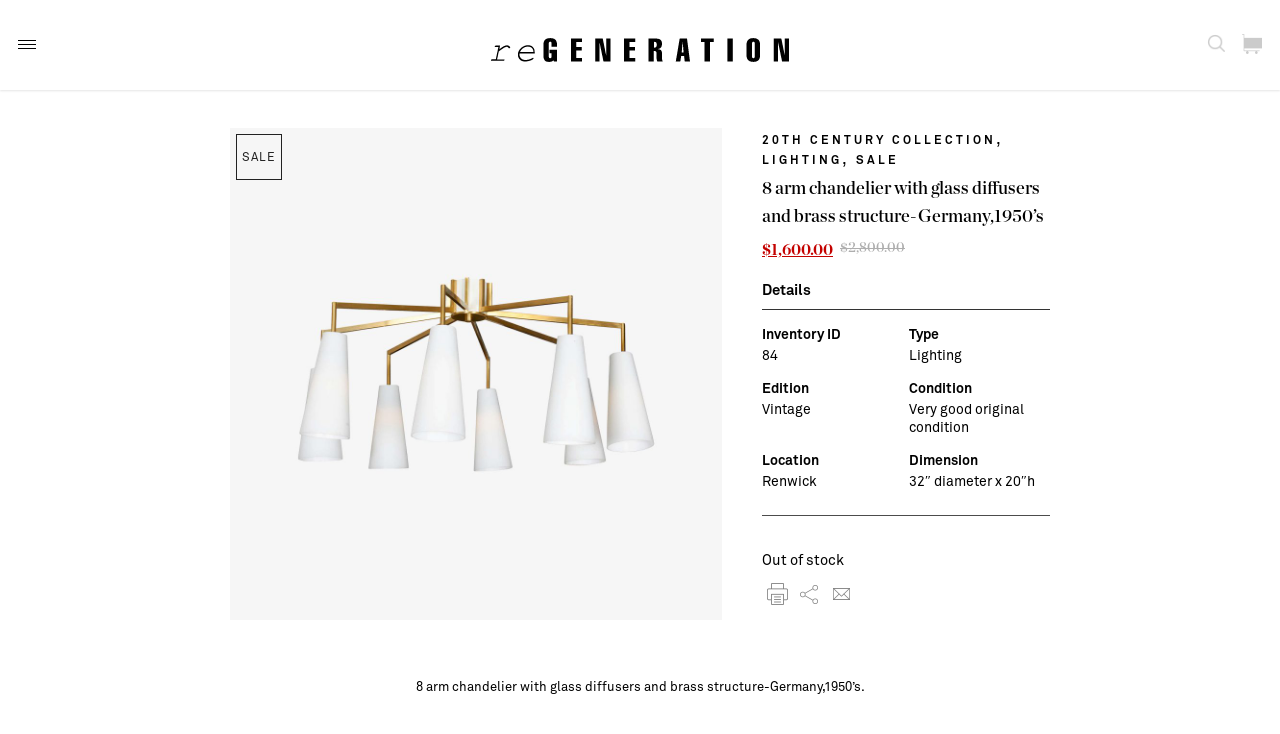

--- FILE ---
content_type: text/html; charset=UTF-8
request_url: https://regenerationfurniture.com/product/8-arm-chandelier-with-glass-diffusers-and-brass-structure-germany1950s/
body_size: 17291
content:
<!DOCTYPE html>
<html lang="en-US" class="no-js">
<head>

	<meta charset="UTF-8">
	<meta name="viewport" content="width=device-width, initial-scale=1">

	<link rel="profile" href="http://gmpg.org/xfn/11">
		
	<link rel="stylesheet" href="https://regenerationfurniture.com/wp-content/themes/regeneration_furniture/style.css">
	<title>8 arm chandelier with glass diffusers and brass structure-Germany,1950’s &#8211; reGeneration</title>
		<script>

			(function(i,s,o,g,r,a,m){i['GoogleAnalyticsObject']=r;i[r]=i[r]||function(){
			(i[r].q=i[r].q||[]).push(arguments)},i[r].l=1*new Date();a=s.createElement(o),
			m=s.getElementsByTagName(o)[0];a.async=1;a.src=g;m.parentNode.insertBefore(a,m)
			})(window,document,'script','//www.google-analytics.com/analytics.js','ga');

			ga('create', 'UA-31824720-2', 'auto');
			ga('send', 'pageview');

		</script>
		<meta name='robots' content='max-image-preview:large' />
	<style>img:is([sizes="auto" i], [sizes^="auto," i]) { contain-intrinsic-size: 3000px 1500px }</style>
	<link rel="alternate" type="application/rss+xml" title="reGeneration &raquo; Feed" href="https://regenerationfurniture.com/feed/" />
<link rel="alternate" type="application/rss+xml" title="reGeneration &raquo; Comments Feed" href="https://regenerationfurniture.com/comments/feed/" />
<link rel="alternate" type="application/rss+xml" title="reGeneration &raquo; 8 arm chandelier with glass diffusers and brass structure-Germany,1950’s Comments Feed" href="https://regenerationfurniture.com/product/8-arm-chandelier-with-glass-diffusers-and-brass-structure-germany1950s/feed/" />
<script type="text/javascript">
/* <![CDATA[ */
window._wpemojiSettings = {"baseUrl":"https:\/\/s.w.org\/images\/core\/emoji\/16.0.1\/72x72\/","ext":".png","svgUrl":"https:\/\/s.w.org\/images\/core\/emoji\/16.0.1\/svg\/","svgExt":".svg","source":{"wpemoji":"https:\/\/regenerationfurniture.com\/wp-includes\/js\/wp-emoji.js?ver=6.8.3","twemoji":"https:\/\/regenerationfurniture.com\/wp-includes\/js\/twemoji.js?ver=6.8.3"}};
/**
 * @output wp-includes/js/wp-emoji-loader.js
 */

/**
 * Emoji Settings as exported in PHP via _print_emoji_detection_script().
 * @typedef WPEmojiSettings
 * @type {object}
 * @property {?object} source
 * @property {?string} source.concatemoji
 * @property {?string} source.twemoji
 * @property {?string} source.wpemoji
 * @property {?boolean} DOMReady
 * @property {?Function} readyCallback
 */

/**
 * Support tests.
 * @typedef SupportTests
 * @type {object}
 * @property {?boolean} flag
 * @property {?boolean} emoji
 */

/**
 * IIFE to detect emoji support and load Twemoji if needed.
 *
 * @param {Window} window
 * @param {Document} document
 * @param {WPEmojiSettings} settings
 */
( function wpEmojiLoader( window, document, settings ) {
	if ( typeof Promise === 'undefined' ) {
		return;
	}

	var sessionStorageKey = 'wpEmojiSettingsSupports';
	var tests = [ 'flag', 'emoji' ];

	/**
	 * Checks whether the browser supports offloading to a Worker.
	 *
	 * @since 6.3.0
	 *
	 * @private
	 *
	 * @returns {boolean}
	 */
	function supportsWorkerOffloading() {
		return (
			typeof Worker !== 'undefined' &&
			typeof OffscreenCanvas !== 'undefined' &&
			typeof URL !== 'undefined' &&
			URL.createObjectURL &&
			typeof Blob !== 'undefined'
		);
	}

	/**
	 * @typedef SessionSupportTests
	 * @type {object}
	 * @property {number} timestamp
	 * @property {SupportTests} supportTests
	 */

	/**
	 * Get support tests from session.
	 *
	 * @since 6.3.0
	 *
	 * @private
	 *
	 * @returns {?SupportTests} Support tests, or null if not set or older than 1 week.
	 */
	function getSessionSupportTests() {
		try {
			/** @type {SessionSupportTests} */
			var item = JSON.parse(
				sessionStorage.getItem( sessionStorageKey )
			);
			if (
				typeof item === 'object' &&
				typeof item.timestamp === 'number' &&
				new Date().valueOf() < item.timestamp + 604800 && // Note: Number is a week in seconds.
				typeof item.supportTests === 'object'
			) {
				return item.supportTests;
			}
		} catch ( e ) {}
		return null;
	}

	/**
	 * Persist the supports in session storage.
	 *
	 * @since 6.3.0
	 *
	 * @private
	 *
	 * @param {SupportTests} supportTests Support tests.
	 */
	function setSessionSupportTests( supportTests ) {
		try {
			/** @type {SessionSupportTests} */
			var item = {
				supportTests: supportTests,
				timestamp: new Date().valueOf()
			};

			sessionStorage.setItem(
				sessionStorageKey,
				JSON.stringify( item )
			);
		} catch ( e ) {}
	}

	/**
	 * Checks if two sets of Emoji characters render the same visually.
	 *
	 * This is used to determine if the browser is rendering an emoji with multiple data points
	 * correctly. set1 is the emoji in the correct form, using a zero-width joiner. set2 is the emoji
	 * in the incorrect form, using a zero-width space. If the two sets render the same, then the browser
	 * does not support the emoji correctly.
	 *
	 * This function may be serialized to run in a Worker. Therefore, it cannot refer to variables from the containing
	 * scope. Everything must be passed by parameters.
	 *
	 * @since 4.9.0
	 *
	 * @private
	 *
	 * @param {CanvasRenderingContext2D} context 2D Context.
	 * @param {string} set1 Set of Emoji to test.
	 * @param {string} set2 Set of Emoji to test.
	 *
	 * @return {boolean} True if the two sets render the same.
	 */
	function emojiSetsRenderIdentically( context, set1, set2 ) {
		// Cleanup from previous test.
		context.clearRect( 0, 0, context.canvas.width, context.canvas.height );
		context.fillText( set1, 0, 0 );
		var rendered1 = new Uint32Array(
			context.getImageData(
				0,
				0,
				context.canvas.width,
				context.canvas.height
			).data
		);

		// Cleanup from previous test.
		context.clearRect( 0, 0, context.canvas.width, context.canvas.height );
		context.fillText( set2, 0, 0 );
		var rendered2 = new Uint32Array(
			context.getImageData(
				0,
				0,
				context.canvas.width,
				context.canvas.height
			).data
		);

		return rendered1.every( function ( rendered2Data, index ) {
			return rendered2Data === rendered2[ index ];
		} );
	}

	/**
	 * Checks if the center point of a single emoji is empty.
	 *
	 * This is used to determine if the browser is rendering an emoji with a single data point
	 * correctly. The center point of an incorrectly rendered emoji will be empty. A correctly
	 * rendered emoji will have a non-zero value at the center point.
	 *
	 * This function may be serialized to run in a Worker. Therefore, it cannot refer to variables from the containing
	 * scope. Everything must be passed by parameters.
	 *
	 * @since 6.8.2
	 *
	 * @private
	 *
	 * @param {CanvasRenderingContext2D} context 2D Context.
	 * @param {string} emoji Emoji to test.
	 *
	 * @return {boolean} True if the center point is empty.
	 */
	function emojiRendersEmptyCenterPoint( context, emoji ) {
		// Cleanup from previous test.
		context.clearRect( 0, 0, context.canvas.width, context.canvas.height );
		context.fillText( emoji, 0, 0 );

		// Test if the center point (16, 16) is empty (0,0,0,0).
		var centerPoint = context.getImageData(16, 16, 1, 1);
		for ( var i = 0; i < centerPoint.data.length; i++ ) {
			if ( centerPoint.data[ i ] !== 0 ) {
				// Stop checking the moment it's known not to be empty.
				return false;
			}
		}

		return true;
	}

	/**
	 * Determines if the browser properly renders Emoji that Twemoji can supplement.
	 *
	 * This function may be serialized to run in a Worker. Therefore, it cannot refer to variables from the containing
	 * scope. Everything must be passed by parameters.
	 *
	 * @since 4.2.0
	 *
	 * @private
	 *
	 * @param {CanvasRenderingContext2D} context 2D Context.
	 * @param {string} type Whether to test for support of "flag" or "emoji".
	 * @param {Function} emojiSetsRenderIdentically Reference to emojiSetsRenderIdentically function, needed due to minification.
	 * @param {Function} emojiRendersEmptyCenterPoint Reference to emojiRendersEmptyCenterPoint function, needed due to minification.
	 *
	 * @return {boolean} True if the browser can render emoji, false if it cannot.
	 */
	function browserSupportsEmoji( context, type, emojiSetsRenderIdentically, emojiRendersEmptyCenterPoint ) {
		var isIdentical;

		switch ( type ) {
			case 'flag':
				/*
				 * Test for Transgender flag compatibility. Added in Unicode 13.
				 *
				 * To test for support, we try to render it, and compare the rendering to how it would look if
				 * the browser doesn't render it correctly (white flag emoji + transgender symbol).
				 */
				isIdentical = emojiSetsRenderIdentically(
					context,
					'\uD83C\uDFF3\uFE0F\u200D\u26A7\uFE0F', // as a zero-width joiner sequence
					'\uD83C\uDFF3\uFE0F\u200B\u26A7\uFE0F' // separated by a zero-width space
				);

				if ( isIdentical ) {
					return false;
				}

				/*
				 * Test for Sark flag compatibility. This is the least supported of the letter locale flags,
				 * so gives us an easy test for full support.
				 *
				 * To test for support, we try to render it, and compare the rendering to how it would look if
				 * the browser doesn't render it correctly ([C] + [Q]).
				 */
				isIdentical = emojiSetsRenderIdentically(
					context,
					'\uD83C\uDDE8\uD83C\uDDF6', // as the sequence of two code points
					'\uD83C\uDDE8\u200B\uD83C\uDDF6' // as the two code points separated by a zero-width space
				);

				if ( isIdentical ) {
					return false;
				}

				/*
				 * Test for English flag compatibility. England is a country in the United Kingdom, it
				 * does not have a two letter locale code but rather a five letter sub-division code.
				 *
				 * To test for support, we try to render it, and compare the rendering to how it would look if
				 * the browser doesn't render it correctly (black flag emoji + [G] + [B] + [E] + [N] + [G]).
				 */
				isIdentical = emojiSetsRenderIdentically(
					context,
					// as the flag sequence
					'\uD83C\uDFF4\uDB40\uDC67\uDB40\uDC62\uDB40\uDC65\uDB40\uDC6E\uDB40\uDC67\uDB40\uDC7F',
					// with each code point separated by a zero-width space
					'\uD83C\uDFF4\u200B\uDB40\uDC67\u200B\uDB40\uDC62\u200B\uDB40\uDC65\u200B\uDB40\uDC6E\u200B\uDB40\uDC67\u200B\uDB40\uDC7F'
				);

				return ! isIdentical;
			case 'emoji':
				/*
				 * Does Emoji 16.0 cause the browser to go splat?
				 *
				 * To test for Emoji 16.0 support, try to render a new emoji: Splatter.
				 *
				 * The splatter emoji is a single code point emoji. Testing for browser support
				 * required testing the center point of the emoji to see if it is empty.
				 *
				 * 0xD83E 0xDEDF (\uD83E\uDEDF) == 🫟 Splatter.
				 *
				 * When updating this test, please ensure that the emoji is either a single code point
				 * or switch to using the emojiSetsRenderIdentically function and testing with a zero-width
				 * joiner vs a zero-width space.
				 */
				var notSupported = emojiRendersEmptyCenterPoint( context, '\uD83E\uDEDF' );
				return ! notSupported;
		}

		return false;
	}

	/**
	 * Checks emoji support tests.
	 *
	 * This function may be serialized to run in a Worker. Therefore, it cannot refer to variables from the containing
	 * scope. Everything must be passed by parameters.
	 *
	 * @since 6.3.0
	 *
	 * @private
	 *
	 * @param {string[]} tests Tests.
	 * @param {Function} browserSupportsEmoji Reference to browserSupportsEmoji function, needed due to minification.
	 * @param {Function} emojiSetsRenderIdentically Reference to emojiSetsRenderIdentically function, needed due to minification.
	 * @param {Function} emojiRendersEmptyCenterPoint Reference to emojiRendersEmptyCenterPoint function, needed due to minification.
	 *
	 * @return {SupportTests} Support tests.
	 */
	function testEmojiSupports( tests, browserSupportsEmoji, emojiSetsRenderIdentically, emojiRendersEmptyCenterPoint ) {
		var canvas;
		if (
			typeof WorkerGlobalScope !== 'undefined' &&
			self instanceof WorkerGlobalScope
		) {
			canvas = new OffscreenCanvas( 300, 150 ); // Dimensions are default for HTMLCanvasElement.
		} else {
			canvas = document.createElement( 'canvas' );
		}

		var context = canvas.getContext( '2d', { willReadFrequently: true } );

		/*
		 * Chrome on OS X added native emoji rendering in M41. Unfortunately,
		 * it doesn't work when the font is bolder than 500 weight. So, we
		 * check for bold rendering support to avoid invisible emoji in Chrome.
		 */
		context.textBaseline = 'top';
		context.font = '600 32px Arial';

		var supports = {};
		tests.forEach( function ( test ) {
			supports[ test ] = browserSupportsEmoji( context, test, emojiSetsRenderIdentically, emojiRendersEmptyCenterPoint );
		} );
		return supports;
	}

	/**
	 * Adds a script to the head of the document.
	 *
	 * @ignore
	 *
	 * @since 4.2.0
	 *
	 * @param {string} src The url where the script is located.
	 *
	 * @return {void}
	 */
	function addScript( src ) {
		var script = document.createElement( 'script' );
		script.src = src;
		script.defer = true;
		document.head.appendChild( script );
	}

	settings.supports = {
		everything: true,
		everythingExceptFlag: true
	};

	// Create a promise for DOMContentLoaded since the worker logic may finish after the event has fired.
	var domReadyPromise = new Promise( function ( resolve ) {
		document.addEventListener( 'DOMContentLoaded', resolve, {
			once: true
		} );
	} );

	// Obtain the emoji support from the browser, asynchronously when possible.
	new Promise( function ( resolve ) {
		var supportTests = getSessionSupportTests();
		if ( supportTests ) {
			resolve( supportTests );
			return;
		}

		if ( supportsWorkerOffloading() ) {
			try {
				// Note that the functions are being passed as arguments due to minification.
				var workerScript =
					'postMessage(' +
					testEmojiSupports.toString() +
					'(' +
					[
						JSON.stringify( tests ),
						browserSupportsEmoji.toString(),
						emojiSetsRenderIdentically.toString(),
						emojiRendersEmptyCenterPoint.toString()
					].join( ',' ) +
					'));';
				var blob = new Blob( [ workerScript ], {
					type: 'text/javascript'
				} );
				var worker = new Worker( URL.createObjectURL( blob ), { name: 'wpTestEmojiSupports' } );
				worker.onmessage = function ( event ) {
					supportTests = event.data;
					setSessionSupportTests( supportTests );
					worker.terminate();
					resolve( supportTests );
				};
				return;
			} catch ( e ) {}
		}

		supportTests = testEmojiSupports( tests, browserSupportsEmoji, emojiSetsRenderIdentically, emojiRendersEmptyCenterPoint );
		setSessionSupportTests( supportTests );
		resolve( supportTests );
	} )
		// Once the browser emoji support has been obtained from the session, finalize the settings.
		.then( function ( supportTests ) {
			/*
			 * Tests the browser support for flag emojis and other emojis, and adjusts the
			 * support settings accordingly.
			 */
			for ( var test in supportTests ) {
				settings.supports[ test ] = supportTests[ test ];

				settings.supports.everything =
					settings.supports.everything && settings.supports[ test ];

				if ( 'flag' !== test ) {
					settings.supports.everythingExceptFlag =
						settings.supports.everythingExceptFlag &&
						settings.supports[ test ];
				}
			}

			settings.supports.everythingExceptFlag =
				settings.supports.everythingExceptFlag &&
				! settings.supports.flag;

			// Sets DOMReady to false and assigns a ready function to settings.
			settings.DOMReady = false;
			settings.readyCallback = function () {
				settings.DOMReady = true;
			};
		} )
		.then( function () {
			return domReadyPromise;
		} )
		.then( function () {
			// When the browser can not render everything we need to load a polyfill.
			if ( ! settings.supports.everything ) {
				settings.readyCallback();

				var src = settings.source || {};

				if ( src.concatemoji ) {
					addScript( src.concatemoji );
				} else if ( src.wpemoji && src.twemoji ) {
					addScript( src.twemoji );
					addScript( src.wpemoji );
				}
			}
		} );
} )( window, document, window._wpemojiSettings );

/* ]]> */
</script>
<link rel='stylesheet' id='sbi_styles-css' href='https://regenerationfurniture.com/wp-content/plugins/instagram-feed/css/sbi-styles.css?ver=6.9.1' type='text/css' media='all' />
<style id='wp-emoji-styles-inline-css' type='text/css'>

	img.wp-smiley, img.emoji {
		display: inline !important;
		border: none !important;
		box-shadow: none !important;
		height: 1em !important;
		width: 1em !important;
		margin: 0 0.07em !important;
		vertical-align: -0.1em !important;
		background: none !important;
		padding: 0 !important;
	}
</style>
<link rel='stylesheet' id='wp-block-library-css' href='https://regenerationfurniture.com/wp-includes/css/dist/block-library/style.css?ver=6.8.3' type='text/css' media='all' />
<style id='classic-theme-styles-inline-css' type='text/css'>
/**
 * These rules are needed for backwards compatibility.
 * They should match the button element rules in the base theme.json file.
 */
.wp-block-button__link {
	color: #ffffff;
	background-color: #32373c;
	border-radius: 9999px; /* 100% causes an oval, but any explicit but really high value retains the pill shape. */

	/* This needs a low specificity so it won't override the rules from the button element if defined in theme.json. */
	box-shadow: none;
	text-decoration: none;

	/* The extra 2px are added to size solids the same as the outline versions.*/
	padding: calc(0.667em + 2px) calc(1.333em + 2px);

	font-size: 1.125em;
}

.wp-block-file__button {
	background: #32373c;
	color: #ffffff;
	text-decoration: none;
}

</style>
<style id='global-styles-inline-css' type='text/css'>
:root{--wp--preset--aspect-ratio--square: 1;--wp--preset--aspect-ratio--4-3: 4/3;--wp--preset--aspect-ratio--3-4: 3/4;--wp--preset--aspect-ratio--3-2: 3/2;--wp--preset--aspect-ratio--2-3: 2/3;--wp--preset--aspect-ratio--16-9: 16/9;--wp--preset--aspect-ratio--9-16: 9/16;--wp--preset--color--black: #000000;--wp--preset--color--cyan-bluish-gray: #abb8c3;--wp--preset--color--white: #ffffff;--wp--preset--color--pale-pink: #f78da7;--wp--preset--color--vivid-red: #cf2e2e;--wp--preset--color--luminous-vivid-orange: #ff6900;--wp--preset--color--luminous-vivid-amber: #fcb900;--wp--preset--color--light-green-cyan: #7bdcb5;--wp--preset--color--vivid-green-cyan: #00d084;--wp--preset--color--pale-cyan-blue: #8ed1fc;--wp--preset--color--vivid-cyan-blue: #0693e3;--wp--preset--color--vivid-purple: #9b51e0;--wp--preset--gradient--vivid-cyan-blue-to-vivid-purple: linear-gradient(135deg,rgba(6,147,227,1) 0%,rgb(155,81,224) 100%);--wp--preset--gradient--light-green-cyan-to-vivid-green-cyan: linear-gradient(135deg,rgb(122,220,180) 0%,rgb(0,208,130) 100%);--wp--preset--gradient--luminous-vivid-amber-to-luminous-vivid-orange: linear-gradient(135deg,rgba(252,185,0,1) 0%,rgba(255,105,0,1) 100%);--wp--preset--gradient--luminous-vivid-orange-to-vivid-red: linear-gradient(135deg,rgba(255,105,0,1) 0%,rgb(207,46,46) 100%);--wp--preset--gradient--very-light-gray-to-cyan-bluish-gray: linear-gradient(135deg,rgb(238,238,238) 0%,rgb(169,184,195) 100%);--wp--preset--gradient--cool-to-warm-spectrum: linear-gradient(135deg,rgb(74,234,220) 0%,rgb(151,120,209) 20%,rgb(207,42,186) 40%,rgb(238,44,130) 60%,rgb(251,105,98) 80%,rgb(254,248,76) 100%);--wp--preset--gradient--blush-light-purple: linear-gradient(135deg,rgb(255,206,236) 0%,rgb(152,150,240) 100%);--wp--preset--gradient--blush-bordeaux: linear-gradient(135deg,rgb(254,205,165) 0%,rgb(254,45,45) 50%,rgb(107,0,62) 100%);--wp--preset--gradient--luminous-dusk: linear-gradient(135deg,rgb(255,203,112) 0%,rgb(199,81,192) 50%,rgb(65,88,208) 100%);--wp--preset--gradient--pale-ocean: linear-gradient(135deg,rgb(255,245,203) 0%,rgb(182,227,212) 50%,rgb(51,167,181) 100%);--wp--preset--gradient--electric-grass: linear-gradient(135deg,rgb(202,248,128) 0%,rgb(113,206,126) 100%);--wp--preset--gradient--midnight: linear-gradient(135deg,rgb(2,3,129) 0%,rgb(40,116,252) 100%);--wp--preset--font-size--small: 13px;--wp--preset--font-size--medium: 20px;--wp--preset--font-size--large: 36px;--wp--preset--font-size--x-large: 42px;--wp--preset--spacing--20: 0.44rem;--wp--preset--spacing--30: 0.67rem;--wp--preset--spacing--40: 1rem;--wp--preset--spacing--50: 1.5rem;--wp--preset--spacing--60: 2.25rem;--wp--preset--spacing--70: 3.38rem;--wp--preset--spacing--80: 5.06rem;--wp--preset--shadow--natural: 6px 6px 9px rgba(0, 0, 0, 0.2);--wp--preset--shadow--deep: 12px 12px 50px rgba(0, 0, 0, 0.4);--wp--preset--shadow--sharp: 6px 6px 0px rgba(0, 0, 0, 0.2);--wp--preset--shadow--outlined: 6px 6px 0px -3px rgba(255, 255, 255, 1), 6px 6px rgba(0, 0, 0, 1);--wp--preset--shadow--crisp: 6px 6px 0px rgba(0, 0, 0, 1);}:where(.is-layout-flex){gap: 0.5em;}:where(.is-layout-grid){gap: 0.5em;}body .is-layout-flex{display: flex;}.is-layout-flex{flex-wrap: wrap;align-items: center;}.is-layout-flex > :is(*, div){margin: 0;}body .is-layout-grid{display: grid;}.is-layout-grid > :is(*, div){margin: 0;}:where(.wp-block-columns.is-layout-flex){gap: 2em;}:where(.wp-block-columns.is-layout-grid){gap: 2em;}:where(.wp-block-post-template.is-layout-flex){gap: 1.25em;}:where(.wp-block-post-template.is-layout-grid){gap: 1.25em;}.has-black-color{color: var(--wp--preset--color--black) !important;}.has-cyan-bluish-gray-color{color: var(--wp--preset--color--cyan-bluish-gray) !important;}.has-white-color{color: var(--wp--preset--color--white) !important;}.has-pale-pink-color{color: var(--wp--preset--color--pale-pink) !important;}.has-vivid-red-color{color: var(--wp--preset--color--vivid-red) !important;}.has-luminous-vivid-orange-color{color: var(--wp--preset--color--luminous-vivid-orange) !important;}.has-luminous-vivid-amber-color{color: var(--wp--preset--color--luminous-vivid-amber) !important;}.has-light-green-cyan-color{color: var(--wp--preset--color--light-green-cyan) !important;}.has-vivid-green-cyan-color{color: var(--wp--preset--color--vivid-green-cyan) !important;}.has-pale-cyan-blue-color{color: var(--wp--preset--color--pale-cyan-blue) !important;}.has-vivid-cyan-blue-color{color: var(--wp--preset--color--vivid-cyan-blue) !important;}.has-vivid-purple-color{color: var(--wp--preset--color--vivid-purple) !important;}.has-black-background-color{background-color: var(--wp--preset--color--black) !important;}.has-cyan-bluish-gray-background-color{background-color: var(--wp--preset--color--cyan-bluish-gray) !important;}.has-white-background-color{background-color: var(--wp--preset--color--white) !important;}.has-pale-pink-background-color{background-color: var(--wp--preset--color--pale-pink) !important;}.has-vivid-red-background-color{background-color: var(--wp--preset--color--vivid-red) !important;}.has-luminous-vivid-orange-background-color{background-color: var(--wp--preset--color--luminous-vivid-orange) !important;}.has-luminous-vivid-amber-background-color{background-color: var(--wp--preset--color--luminous-vivid-amber) !important;}.has-light-green-cyan-background-color{background-color: var(--wp--preset--color--light-green-cyan) !important;}.has-vivid-green-cyan-background-color{background-color: var(--wp--preset--color--vivid-green-cyan) !important;}.has-pale-cyan-blue-background-color{background-color: var(--wp--preset--color--pale-cyan-blue) !important;}.has-vivid-cyan-blue-background-color{background-color: var(--wp--preset--color--vivid-cyan-blue) !important;}.has-vivid-purple-background-color{background-color: var(--wp--preset--color--vivid-purple) !important;}.has-black-border-color{border-color: var(--wp--preset--color--black) !important;}.has-cyan-bluish-gray-border-color{border-color: var(--wp--preset--color--cyan-bluish-gray) !important;}.has-white-border-color{border-color: var(--wp--preset--color--white) !important;}.has-pale-pink-border-color{border-color: var(--wp--preset--color--pale-pink) !important;}.has-vivid-red-border-color{border-color: var(--wp--preset--color--vivid-red) !important;}.has-luminous-vivid-orange-border-color{border-color: var(--wp--preset--color--luminous-vivid-orange) !important;}.has-luminous-vivid-amber-border-color{border-color: var(--wp--preset--color--luminous-vivid-amber) !important;}.has-light-green-cyan-border-color{border-color: var(--wp--preset--color--light-green-cyan) !important;}.has-vivid-green-cyan-border-color{border-color: var(--wp--preset--color--vivid-green-cyan) !important;}.has-pale-cyan-blue-border-color{border-color: var(--wp--preset--color--pale-cyan-blue) !important;}.has-vivid-cyan-blue-border-color{border-color: var(--wp--preset--color--vivid-cyan-blue) !important;}.has-vivid-purple-border-color{border-color: var(--wp--preset--color--vivid-purple) !important;}.has-vivid-cyan-blue-to-vivid-purple-gradient-background{background: var(--wp--preset--gradient--vivid-cyan-blue-to-vivid-purple) !important;}.has-light-green-cyan-to-vivid-green-cyan-gradient-background{background: var(--wp--preset--gradient--light-green-cyan-to-vivid-green-cyan) !important;}.has-luminous-vivid-amber-to-luminous-vivid-orange-gradient-background{background: var(--wp--preset--gradient--luminous-vivid-amber-to-luminous-vivid-orange) !important;}.has-luminous-vivid-orange-to-vivid-red-gradient-background{background: var(--wp--preset--gradient--luminous-vivid-orange-to-vivid-red) !important;}.has-very-light-gray-to-cyan-bluish-gray-gradient-background{background: var(--wp--preset--gradient--very-light-gray-to-cyan-bluish-gray) !important;}.has-cool-to-warm-spectrum-gradient-background{background: var(--wp--preset--gradient--cool-to-warm-spectrum) !important;}.has-blush-light-purple-gradient-background{background: var(--wp--preset--gradient--blush-light-purple) !important;}.has-blush-bordeaux-gradient-background{background: var(--wp--preset--gradient--blush-bordeaux) !important;}.has-luminous-dusk-gradient-background{background: var(--wp--preset--gradient--luminous-dusk) !important;}.has-pale-ocean-gradient-background{background: var(--wp--preset--gradient--pale-ocean) !important;}.has-electric-grass-gradient-background{background: var(--wp--preset--gradient--electric-grass) !important;}.has-midnight-gradient-background{background: var(--wp--preset--gradient--midnight) !important;}.has-small-font-size{font-size: var(--wp--preset--font-size--small) !important;}.has-medium-font-size{font-size: var(--wp--preset--font-size--medium) !important;}.has-large-font-size{font-size: var(--wp--preset--font-size--large) !important;}.has-x-large-font-size{font-size: var(--wp--preset--font-size--x-large) !important;}
:where(.wp-block-post-template.is-layout-flex){gap: 1.25em;}:where(.wp-block-post-template.is-layout-grid){gap: 1.25em;}
:where(.wp-block-columns.is-layout-flex){gap: 2em;}:where(.wp-block-columns.is-layout-grid){gap: 2em;}
:root :where(.wp-block-pullquote){font-size: 1.5em;line-height: 1.6;}
</style>
<link rel='stylesheet' id='woocommerce-layout-css' href='https://regenerationfurniture.com/wp-content/plugins/woocommerce/assets/css/woocommerce-layout.css?ver=9.9.6' type='text/css' media='all' />
<link rel='stylesheet' id='woocommerce-smallscreen-css' href='https://regenerationfurniture.com/wp-content/plugins/woocommerce/assets/css/woocommerce-smallscreen.css?ver=9.9.6' type='text/css' media='only screen and (max-width: 768px)' />
<link rel='stylesheet' id='woocommerce-general-css' href='https://regenerationfurniture.com/wp-content/plugins/woocommerce/assets/css/woocommerce.css?ver=9.9.6' type='text/css' media='all' />
<style id='woocommerce-inline-inline-css' type='text/css'>
.woocommerce form .form-row .required { visibility: visible; }
</style>
<link rel='stylesheet' id='brands-styles-css' href='https://regenerationfurniture.com/wp-content/plugins/woocommerce/assets/css/brands.css?ver=9.9.6' type='text/css' media='all' />
<link rel='stylesheet' id='wc_stripe_express_checkout_style-css' href='https://regenerationfurniture.com/wp-content/plugins/woocommerce-gateway-stripe/build/express-checkout.css?ver=7219ac122414e65c093d14ed0a20ddbb' type='text/css' media='all' />
<link rel='stylesheet' id='jquery-ui-css-css' href='https://regenerationfurniture.com/wp-content/themes/regeneration_furniture/css/jquery-ui.min.css?ver=6.8.3' type='text/css' media='all' />
<link rel='stylesheet' id='theme-woocommerce-css' href='https://regenerationfurniture.com/wp-content/themes/regeneration_furniture/css/woocommerce.css?ver=6.8.3' type='text/css' media='all' />
<script type="text/javascript" src="https://regenerationfurniture.com/wp-includes/js/jquery/jquery.js?ver=3.7.1" id="jquery-core-js"></script>
<script type="text/javascript" src="https://regenerationfurniture.com/wp-includes/js/jquery/jquery-migrate.js?ver=3.4.1" id="jquery-migrate-js"></script>
<script type="text/javascript" src="https://regenerationfurniture.com/wp-content/plugins/woocommerce/assets/js/jquery-blockui/jquery.blockUI.js?ver=2.7.0-wc.9.9.6" id="jquery-blockui-js" defer="defer" data-wp-strategy="defer"></script>
<script type="text/javascript" id="wc-add-to-cart-js-extra">
/* <![CDATA[ */
var wc_add_to_cart_params = {"ajax_url":"\/wp-admin\/admin-ajax.php","wc_ajax_url":"\/?wc-ajax=%%endpoint%%","i18n_view_cart":"View cart","cart_url":"https:\/\/regenerationfurniture.com\/cart\/","is_cart":"","cart_redirect_after_add":"no"};
/* ]]> */
</script>
<script type="text/javascript" src="https://regenerationfurniture.com/wp-content/plugins/woocommerce/assets/js/frontend/add-to-cart.js?ver=9.9.6" id="wc-add-to-cart-js" defer="defer" data-wp-strategy="defer"></script>
<script type="text/javascript" id="wc-single-product-js-extra">
/* <![CDATA[ */
var wc_single_product_params = {"i18n_required_rating_text":"Please select a rating","i18n_rating_options":["1 of 5 stars","2 of 5 stars","3 of 5 stars","4 of 5 stars","5 of 5 stars"],"i18n_product_gallery_trigger_text":"View full-screen image gallery","review_rating_required":"yes","flexslider":{"rtl":false,"animation":"slide","smoothHeight":true,"directionNav":false,"controlNav":"thumbnails","slideshow":false,"animationSpeed":500,"animationLoop":false,"allowOneSlide":false},"zoom_enabled":"","zoom_options":[],"photoswipe_enabled":"","photoswipe_options":{"shareEl":false,"closeOnScroll":false,"history":false,"hideAnimationDuration":0,"showAnimationDuration":0},"flexslider_enabled":""};
/* ]]> */
</script>
<script type="text/javascript" src="https://regenerationfurniture.com/wp-content/plugins/woocommerce/assets/js/frontend/single-product.js?ver=9.9.6" id="wc-single-product-js" defer="defer" data-wp-strategy="defer"></script>
<script type="text/javascript" src="https://regenerationfurniture.com/wp-content/plugins/woocommerce/assets/js/js-cookie/js.cookie.js?ver=2.1.4-wc.9.9.6" id="js-cookie-js" defer="defer" data-wp-strategy="defer"></script>
<script type="text/javascript" id="woocommerce-js-extra">
/* <![CDATA[ */
var woocommerce_params = {"ajax_url":"\/wp-admin\/admin-ajax.php","wc_ajax_url":"\/?wc-ajax=%%endpoint%%","i18n_password_show":"Show password","i18n_password_hide":"Hide password"};
/* ]]> */
</script>
<script type="text/javascript" src="https://regenerationfurniture.com/wp-content/plugins/woocommerce/assets/js/frontend/woocommerce.js?ver=9.9.6" id="woocommerce-js" defer="defer" data-wp-strategy="defer"></script>
<script type="text/javascript" src="https://regenerationfurniture.com/wp-includes/js/dist/development/react-refresh-runtime.js?ver=8f1acdfb845f670b0ef2" id="wp-react-refresh-runtime-js"></script>
<script type="text/javascript" src="https://regenerationfurniture.com/wp-includes/js/dist/development/react-refresh-entry.js?ver=461b2e321e6e009f2209" id="wp-react-refresh-entry-js"></script>
<link rel="https://api.w.org/" href="https://regenerationfurniture.com/wp-json/" /><link rel="alternate" title="JSON" type="application/json" href="https://regenerationfurniture.com/wp-json/wp/v2/product/1296" /><link rel="EditURI" type="application/rsd+xml" title="RSD" href="https://regenerationfurniture.com/xmlrpc.php?rsd" />
<meta name="generator" content="WordPress 6.8.3" />
<meta name="generator" content="WooCommerce 9.9.6" />
<link rel="canonical" href="https://regenerationfurniture.com/product/8-arm-chandelier-with-glass-diffusers-and-brass-structure-germany1950s/" />
<link rel='shortlink' href='https://regenerationfurniture.com/?p=1296' />
<link rel="alternate" title="oEmbed (JSON)" type="application/json+oembed" href="https://regenerationfurniture.com/wp-json/oembed/1.0/embed?url=https%3A%2F%2Fregenerationfurniture.com%2Fproduct%2F8-arm-chandelier-with-glass-diffusers-and-brass-structure-germany1950s%2F" />
<link rel="alternate" title="oEmbed (XML)" type="text/xml+oembed" href="https://regenerationfurniture.com/wp-json/oembed/1.0/embed?url=https%3A%2F%2Fregenerationfurniture.com%2Fproduct%2F8-arm-chandelier-with-glass-diffusers-and-brass-structure-germany1950s%2F&#038;format=xml" />
	<noscript><style>.woocommerce-product-gallery{ opacity: 1 !important; }</style></noscript>
	<link rel="icon" href="https://regenerationfurniture.com/wp-content/uploads/2020/10/Asset-1@2x-100x100.png" sizes="32x32" />
<link rel="icon" href="https://regenerationfurniture.com/wp-content/uploads/2020/10/Asset-1@2x.png" sizes="192x192" />
<link rel="apple-touch-icon" href="https://regenerationfurniture.com/wp-content/uploads/2020/10/Asset-1@2x.png" />
<meta name="msapplication-TileImage" content="https://regenerationfurniture.com/wp-content/uploads/2020/10/Asset-1@2x.png" />
		<style type="text/css" id="wp-custom-css">
			div#page-header-menu {
    z-index: 99;
}
.related.products {
    display: none;
}
form#product-filter {
	display:none;
}
footer form {
    margin-top: 10px;
}
footer input {
    border: 1px solid #000;
    padding: 5px;
}
footer input[type="submit"] {
    background: #000 !important;
    border: none !important;
    color: white !important;
    padding: 6px 20px 4px !important;
}
.site-header ul.cart_list li {
    float: left;
}
@media screen and (max-width: 767px) {
.woocommerce-page div.product div.summary {padding-left: 0;max-width: 100%;}
}		</style>
		</head>

<body class="wp-singular product-template-default single single-product postid-1296 wp-theme-regeneration_furniture theme-regeneration_furniture woocommerce woocommerce-page woocommerce-no-js group-blog no-sidebar">
	<div id="page" class="site">
		<div class="site-inner">

			<header class="site-header">
				<div id="site-header-menu-button" class="site-header-menu-button" role="button"></div>

				<a class="site-header-logo-container" href="https://regenerationfurniture.com/">
					
					<object data="https://regenerationfurniture.com/wp-content/themes/regeneration_furniture/img/regeneration_logo-01.svg" type="image/svg+xml" style="width: 300px;">
						<img class="site-header-logo" src="https://regenerationfurniture.com/wp-content/themes/regeneration_furniture/img/logo.png">					</object>
					
				</a>

				<div class="site-header-right-icons">
					<div id="site-header-search-button" class="site-header-search-button" role="button"></div>
					<div class="site-header-cart-button" role="button">
												
						<a class="cart-contents" href="https://regenerationfurniture.com/cart/" title="View your shopping cart">						</a>
						<div class="wpfrt-dropdown-minicart">
							<p class="wpfrt-cart-header">
								Your Shopping Cart
							</p>
							<div class="wpfrt-minicart-content">
								

	<p class="woocommerce-mini-cart__empty-message">No products in the cart.</p>


							</div>
						</div>
					</div>
				</div>
			</header>

			<div id="page-header-menu" class="page-header-menu">
				<ul id="menu-header_menu" class="menu"><li id="menu-item-134" class="menu-item menu-item-type-post_type menu-item-object-page menu-item-134"><a href="https://regenerationfurniture.com/about/">About</a></li>
<li id="menu-item-135" class="menu-item menu-item-type-post_type menu-item-object-page menu-item-has-children menu-item-135"><a href="https://regenerationfurniture.com/collections/">Collections</a>
<ul class="sub-menu">
	<li id="menu-item-1415" class="menu-item menu-item-type-post_type menu-item-object-page menu-item-1415"><a href="https://regenerationfurniture.com/collections/">View All</a></li>
	<li id="menu-item-1126" class="menu-item menu-item-type-taxonomy menu-item-object-product_cat menu-item-1126"><a href="https://regenerationfurniture.com/product-category/re/">re:</a></li>
	<li id="menu-item-1124" class="menu-item menu-item-type-taxonomy menu-item-object-product_cat current-product-ancestor current-menu-parent current-product-parent menu-item-1124"><a href="https://regenerationfurniture.com/product-category/20th-century-collection/">20th Century Collection</a></li>
	<li id="menu-item-3521" class="menu-item menu-item-type-taxonomy menu-item-object-product_cat menu-item-3521"><a href="https://regenerationfurniture.com/product-category/two-mundos/">Two Mundos</a></li>
	<li id="menu-item-1702" class="menu-item menu-item-type-post_type menu-item-object-page menu-item-1702"><a href="https://regenerationfurniture.com/artists-designers/">Artists &#038; Designers</a></li>
</ul>
</li>
<li id="menu-item-6450" class="menu-item menu-item-type-post_type menu-item-object-page current_page_parent menu-item-6450"><a href="https://regenerationfurniture.com/shop/">Shop</a></li>
<li id="menu-item-1708" class="menu-item menu-item-type-post_type menu-item-object-page menu-item-1708"><a href="https://regenerationfurniture.com/sold-items/">Sold Items</a></li>
<li id="menu-item-141" class="menu-item menu-item-type-post_type menu-item-object-page menu-item-141"><a href="https://regenerationfurniture.com/news-events/">News &amp; Events</a></li>
<li id="menu-item-140" class="menu-item menu-item-type-post_type menu-item-object-page menu-item-140"><a href="https://regenerationfurniture.com/press/">Press</a></li>
<li id="menu-item-144" class="menu-item menu-item-type-custom menu-item-object-custom menu-item-144"><a target="_blank" href="http://regenerationwithchris.com">Journal</a></li>
<li id="menu-item-142" class="menu-item menu-item-type-post_type menu-item-object-page menu-item-142"><a href="https://regenerationfurniture.com/contact/">Contact</a></li>
</ul>			</div>

			<div id="search-popup" class="search-popup">
  <div id="search-popup-close" class="search-popup-close"></div>
  <form role="search" method="get" action="https://regenerationfurniture.com/">
    <input type="text" placeholder="Seating, storage, table ..." name="s">
    <input type="submit" value="SUBMIT" role="button">
  </form>
</div>

	
	<div id="primary" class="content-area woocommerce-content">
	<main id="main" class="site-main page" role="main">

	<!-- if shop page -->
	
	<section id="woocommerce-wrapper" class="container">

					
			<div class="woocommerce-notices-wrapper"></div><div id="product-1296" class="product type-product post-1296 status-publish first outofstock product_cat-20th-century-collection product_cat-lighting product_cat-sale product_tag-german-chandelier product_tag-regeneration product_tag-vintage-lighting has-post-thumbnail sale taxable shipping-taxable purchasable product-type-simple">

	<div class='wc-single-product-summery'>
	<span class="onsale">Sale</span>
	<div class="images">
	<a href="https://regenerationfurniture.com/wp-content/uploads/2016/11/regenerationFurniture_84_8_arm_chandelier_with_glass_diffusers_and_brass_structure-Germany1950’s_01.jpg" itemprop="image" class="woocommerce-main-image zoom" title="" data-rel="prettyPhoto[product-gallery]"><img width="1024" height="1024" src="https://regenerationfurniture.com/wp-content/uploads/2016/11/regenerationFurniture_84_8_arm_chandelier_with_glass_diffusers_and_brass_structure-Germany1950’s_01-1024x1024.jpg" class="attachment-large size-large wp-post-image" alt="regenerationfurniture_84_8_arm_chandelier_with_glass_diffusers_and_brass_structure-germany1950s_01" title="regenerationfurniture_84_8_arm_chandelier_with_glass_diffusers_and_brass_structure-germany1950s_01" decoding="async" fetchpriority="high" srcset="https://regenerationfurniture.com/wp-content/uploads/2016/11/regenerationFurniture_84_8_arm_chandelier_with_glass_diffusers_and_brass_structure-Germany1950’s_01-1024x1024.jpg 1024w, https://regenerationfurniture.com/wp-content/uploads/2016/11/regenerationFurniture_84_8_arm_chandelier_with_glass_diffusers_and_brass_structure-Germany1950’s_01-300x300.jpg 300w, https://regenerationfurniture.com/wp-content/uploads/2016/11/regenerationFurniture_84_8_arm_chandelier_with_glass_diffusers_and_brass_structure-Germany1950’s_01-100x100.jpg 100w, https://regenerationfurniture.com/wp-content/uploads/2016/11/regenerationFurniture_84_8_arm_chandelier_with_glass_diffusers_and_brass_structure-Germany1950’s_01-600x600.jpg 600w, https://regenerationfurniture.com/wp-content/uploads/2016/11/regenerationFurniture_84_8_arm_chandelier_with_glass_diffusers_and_brass_structure-Germany1950’s_01-150x150.jpg 150w, https://regenerationfurniture.com/wp-content/uploads/2016/11/regenerationFurniture_84_8_arm_chandelier_with_glass_diffusers_and_brass_structure-Germany1950’s_01-768x768.jpg 768w, https://regenerationfurniture.com/wp-content/uploads/2016/11/regenerationFurniture_84_8_arm_chandelier_with_glass_diffusers_and_brass_structure-Germany1950’s_01.jpg 1600w" sizes="(max-width: 1024px) 100vw, 1024px" /></a></div>

	<div class="summary entry-summary">
		<div class='top-custom-meta'><span class="top-category posted_in"> <a href="https://regenerationfurniture.com/product-category/20th-century-collection/" rel="tag">20th Century Collection</a>, <a href="https://regenerationfurniture.com/product-category/lighting/" rel="tag">Lighting</a>, <a href="https://regenerationfurniture.com/product-category/sale/" rel="tag">Sale</a></span></div><h2 itemprop="name" class="product_title entry-title">8 arm chandelier with glass diffusers and brass structure-Germany,1950’s</h2>
<div itemprop="offers" itemscope itemtype="http://schema.org/Offer">

	<p class="price"><del aria-hidden="true"><span class="woocommerce-Price-amount amount"><bdi><span class="woocommerce-Price-currencySymbol">&#36;</span>2,800.00</bdi></span></del> <span class="screen-reader-text">Original price was: &#036;2,800.00.</span><ins aria-hidden="true"><span class="woocommerce-Price-amount amount"><bdi><span class="woocommerce-Price-currencySymbol">&#36;</span>1,600.00</bdi></span></ins><span class="screen-reader-text">Current price is: &#036;1,600.00.</span></p>

	<meta itemprop="price" content="1600" />
	<meta itemprop="priceCurrency" content="USD" />
	<link itemprop="availability" href="http://schema.org/OutOfStock" />

</div>

<div class="product-attribute-container">

	<div class="product-attr-title">
		<strong>Details</strong>
	</div>

	
			<div class=" product-attribute-box">
			<lable>Inventory ID</lable>
			<div class="attribute-value"><p>84</p>
</div>
		</div>
			<div class=" product-attribute-box">
			<lable>Type</lable>
			<div class="attribute-value"><p>Lighting</p>
</div>
		</div>
			<div class=" product-attribute-box">
			<lable>Edition</lable>
			<div class="attribute-value"><p>Vintage</p>
</div>
		</div>
			<div class=" product-attribute-box">
			<lable>Condition</lable>
			<div class="attribute-value"><p>Very good original condition</p>
</div>
		</div>
			<div class=" product-attribute-box">
			<lable>Location</lable>
			<div class="attribute-value"><p>Renwick</p>
</div>
		</div>
			<div class=" product-attribute-box">
			<lable>Dimension</lable>
			<div class="attribute-value"><p>32&#8243; diameter x 20&#8243;h</p>
</div>
		</div>
	</div>
<p class="stock out-of-stock">Out of stock</p>
<div class="product_meta">
		
	<div class="wc-single-product-icons">
		<div class="wpftre-horizontal-icons">
							<a href="https://regenerationfurniture.com/printsheet/?pid=1296" target="_blank" class="wpftre-ico wpftre-print" role="button"></a>
						<a href="#" class="wpftre-ico wpftre-share" data-product-url="https://regenerationfurniture.com/product/8-arm-chandelier-with-glass-diffusers-and-brass-structure-germany1950s/" role="button"></a>
			<!-- <a href="#" class="wpftre-ico wpftre-fav" data-product-id="1296" role="button"></a> -->
			<a target="_blank" href="mailto:?subject=8 arm chandelier with glass diffusers and brass structure-Germany,1950’s&body=I have found this piece of furniture and thought you would like it: https://regenerationfurniture.com/product/8-arm-chandelier-with-glass-diffusers-and-brass-structure-germany1950s/" class="wpftre-ico wpftre-inquiry" role="button"></a>
			<!-- <a href="#" class="wpftre-ico wpftre-download" role="button"></a> -->
		</div>
	</div>

	</div><!-- /.wc-single-product-summery -->
		
	<!-- Like popup -->
	<div class="wpft-like-popup-layer wpft-popup-layer">

		<a href="#" class="wpft-popup-close">X</a>
		<div class="wpft-like-popup-container wpft-popup-container">
			<h2 class="wpft-popup-title">Likes</h2>
			<div class="wpft-popup-content">
				Save your favorite photos and revisit them at anytime using your email address.
				you can share this list with your photographer, family and friends.

				<div class="wpft-popup-form">
					<input type="hidden" value="" class="wpft-product-id" />
					<div class="field-group">
						<input type="text" class="text-field left-field" placeholder="Your email" />
						<input type="submit" class="right-field" value="SEND" />
					</div>
				</div>
				<a href="#">Why do you need my email?</a>
			</div>
		</div>
	</div><!-- /.wpft-like-layer -->

	<!-- Like popup -->
	<div class="wpft-share-popup-layer wpft-popup-layer">

		<a href="#" class="wpft-popup-close">X</a>
		<div class="wpft-share-popup-container wpft-popup-container">
			<h2 class="wpft-popup-title">Share</h2>
			<div class="wpft-popup-content">
				Save your favorite photos and revisit them at anytime using your email address.
				you can share this list with your photographer, family and friends.

				<div class="wpft-popup-form">
					<input type="hidden" value="" class="wpft-product-url" />
					<div class="field-group">
						<a href="#" target="_blank" class="wpft-social-btn wpft-facebook three-btn">Facebook</a>
						<a href="#" target="_blank" class="wpft-social-btn wpft-twitter three-btn">Twitter</a>
						<a href="mailto:?subject=8 arm chandelier with glass diffusers and brass structure-Germany,1950’s&body=I have found this piece of furniture and thought you would like it: https://regenerationfurniture.com/product/8-arm-chandelier-with-glass-diffusers-and-brass-structure-germany1950s/" target="_blank" class="wpft-social-btn wpft-email three-btn">Email</a>
					</div>
				</div>
			</div>
		</div>
	</div><!-- /.wpft-like-layer -->

			<!-- <span class="sku_wrapper">SKU: <span class="sku" itemprop="sku">84</span></span> -->
	
	
	
	</div>	</div>

	
	<div class="wc-single-product-desc">
						<p class="wc-textarea">8 arm chandelier with glass diffusers and brass structure-Germany,1950’s.</p>

				</div>

<link rel="stylesheet" href="https://regenerationfurniture.com/wp-content/themes/regeneration_furniture/css/owl.carousel.css">
<link rel="stylesheet" href="https://regenerationfurniture.com/wp-content/themes/regeneration_furniture/css/owl.theme.default.min.css">


	<div class="related products">

		<!-- <h2>Related Products</h2> -->

		<div class="related-prodicts container">
			<h2 class="art-and-des-related-title">
				RELATED PRODUCTS			</h2>

			<div id="recent-products">
				
																				
						<div class="art-and-des-product">
							<div style="background-image:url(https://regenerationfurniture.com/wp-content/uploads/2016/11/regenerationFurniture_84_8_arm_chandelier_with_glass_diffusers_and_brass_structure-Germany1950’s_01-300x300.jpg)"></div>
							<a href="https://regenerationfurniture.com/product/8-arm-chandelier-with-glass-diffusers-and-brass-structure-germany1950s/">VIEW</a>
						</div>
																
						<div class="art-and-des-product">
							<div style="background-image:url(https://regenerationfurniture.com/wp-content/uploads/2016/11/regenerationFurniture_325_Brass_and_linen_chandelier_by_Gerald_Thurston-1950’s_Thurston_01-300x300.jpg)"></div>
							<a href="https://regenerationfurniture.com/?post_type=product&#038;p=1371">VIEW</a>
						</div>
																
						<div class="art-and-des-product">
							<div style="background-image:url(https://regenerationfurniture.com/wp-content/uploads/2016/11/regenerationFurniture_2_Brass_chandelier_with_five_glass_diffusers_signed_Lightolier_and_attributed_to_Paavo_Tynell_Tynell_01-300x300.jpg)"></div>
							<a href="https://regenerationfurniture.com/product/brass-chandelier-with-five-glass-diffusers-signed-lightolier-and-attributed-to-paavo-tynell/">VIEW</a>
						</div>
																
						<div class="art-and-des-product">
							<div style="background-image:url(https://regenerationfurniture.com/wp-content/uploads/2016/11/regenerationFurniture_441_Italian_chandelier._Brass_structure_and_lacquered_conical_shades_1950’s_01-300x300.jpg)"></div>
							<a href="https://regenerationfurniture.com/product/italian-chandelier-brass-structure-and-lacquered-conical-shades-1950s/">VIEW</a>
						</div>
																
						<div class="art-and-des-product">
							<div style="background-image:url(https://regenerationfurniture.com/wp-content/uploads/2016/11/regenerationFurniture_399_re-_linear_brass_chandelier_01-300x300.jpg)"></div>
							<a href="https://regenerationfurniture.com/product/re-linear-brass-chandelier/">VIEW</a>
						</div>
														
				
							</div>
		</div>

	</div>


<script src="https://code.jquery.com/jquery-latest.min.js"></script>
<script src="https://regenerationfurniture.com/wp-content/themes/regeneration_furniture/js/owl.carousel.min.js"></script>
<script>
$(document).ready(function() {
	$("#recent-products").owlCarousel({
		responsive: {
			320: {
				margin: 10,
				items: 1,
				dots: false,
				nav: true,
				navText: [,]
			},
			480: {
				margin: 10,
				items: 2,
				dots: false,
				nav: true,
				navText: [,]
			},
			768: {
				margin: 10,
				items: 3,
				dots: false,
				nav: true,
				navText: [,]
			},
			1024: {
				margin: 10,
				items: 4,
				dots: false,
				nav: true,
				navText: [,]
			}
		}

	});
});
</script></div>


		
	</section></main></div>
	
  <footer class="page-footer">
    <div class="page-footer-container">
      <div class="page-footer-column-1 column">
        <h2 class="widgettitle">Contact us</h2>
			<div class="textwidget">100 North 3rd Street, <br/>
Brooklyn, NY 11249<br/><br/>
<a href="tel:917-673-6987">917-673-6987</a><br/>
<a href="mailto:regenerationfurniture@gmail.com">regenerationfurniture@gmail.com</a></div>
		      </div>
      <div class="page-footer-column-2 column">
        <h2 class="widgettitle">Follow Us</h2>
			<div class="textwidget"><div class="links">
<a target="_blank" href="https://www.facebook.com/regenerationfurniturenyc/">Facebook</a>
<a target="_blank" href="https://twitter.com/regenerationnyc/">Twitter</a>
<a target="_blank" href="http://regenerationwithchris.com/">Blog</a>
<a target="_blank" href="https://www.instagram.com/regenerationfurniture/">Instagram</a>
</div>
<h2 class="widgettitle" style="padding-top:15px;">Get on the list</h2>
<script>(function() {
	window.mc4wp = window.mc4wp || {
		listeners: [],
		forms: {
			on: function(evt, cb) {
				window.mc4wp.listeners.push(
					{
						event   : evt,
						callback: cb
					}
				);
			}
		}
	}
})();
</script><!-- Mailchimp for WordPress v4.10.5 - https://wordpress.org/plugins/mailchimp-for-wp/ --><form id="mc4wp-form-1" class="mc4wp-form mc4wp-form-2410" method="post" data-id="2410" data-name="regeneration subscribe" ><div class="mc4wp-form-fields"><input type="email" name="EMAIL" placeholder="Subscribe" required="">
<input type="submit" value="JOIN" role="button">
</div><label style="display: none !important;">Leave this field empty if you're human: <input type="text" name="_mc4wp_honeypot" value="" tabindex="-1" autocomplete="off" /></label><input type="hidden" name="_mc4wp_timestamp" value="1768727571" /><input type="hidden" name="_mc4wp_form_id" value="2410" /><input type="hidden" name="_mc4wp_form_element_id" value="mc4wp-form-1" /><div class="mc4wp-response"></div></form><!-- / Mailchimp for WordPress Plugin -->

</div>
		      </div>
      <div class="page-footer-column-3 column">
              </div>
      <div class="page-footer-rights">©reGeneration. <script>document.write(/\d{4}/.exec(Date())[0])</script></div>
    </div>
  </footer>

    </div>
  </div>
  <script src="https://regenerationfurniture.com/wp-content/themes/regeneration_furniture/js/isotope.pkgd.min.js"></script>
  <script src="https://regenerationfurniture.com/wp-content/themes/regeneration_furniture/js/imagesloaded.pkgd.min.js"></script>

  <script src="https://regenerationfurniture.com/wp-content/themes/regeneration_furniture/js/functions.js"></script>
  <script src="https://unpkg.com/masonry-layout@4.1/dist/masonry.pkgd.min.js"></script>
  
  <script type="speculationrules">
{"prefetch":[{"source":"document","where":{"and":[{"href_matches":"\/*"},{"not":{"href_matches":["\/wp-*.php","\/wp-admin\/*","\/wp-content\/uploads\/*","\/wp-content\/*","\/wp-content\/plugins\/*","\/wp-content\/themes\/regeneration_furniture\/*","\/*\\?(.+)"]}},{"not":{"selector_matches":"a[rel~=\"nofollow\"]"}},{"not":{"selector_matches":".no-prefetch, .no-prefetch a"}}]},"eagerness":"conservative"}]}
</script>
<script>(function() {function maybePrefixUrlField () {
  const value = this.value.trim()
  if (value !== '' && value.indexOf('http') !== 0) {
    this.value = 'http://' + value
  }
}

const urlFields = document.querySelectorAll('.mc4wp-form input[type="url"]')
for (let j = 0; j < urlFields.length; j++) {
  urlFields[j].addEventListener('blur', maybePrefixUrlField)
}
})();</script><script type="application/ld+json">{"@context":"https:\/\/schema.org\/","@type":"Product","@id":"https:\/\/regenerationfurniture.com\/product\/8-arm-chandelier-with-glass-diffusers-and-brass-structure-germany1950s\/#product","name":"8 arm chandelier with glass diffusers and brass structure-Germany,1950\u2019s","url":"https:\/\/regenerationfurniture.com\/product\/8-arm-chandelier-with-glass-diffusers-and-brass-structure-germany1950s\/","description":"","image":"https:\/\/regenerationfurniture.com\/wp-content\/uploads\/2016\/11\/regenerationFurniture_84_8_arm_chandelier_with_glass_diffusers_and_brass_structure-Germany1950\u2019s_01.jpg","sku":"84","offers":[{"@type":"Offer","priceSpecification":[{"@type":"UnitPriceSpecification","price":"1600.00","priceCurrency":"USD","valueAddedTaxIncluded":false,"validThrough":"2027-12-31"},{"@type":"UnitPriceSpecification","price":"2800.00","priceCurrency":"USD","valueAddedTaxIncluded":false,"validThrough":"2027-12-31","priceType":"https:\/\/schema.org\/ListPrice"}],"priceValidUntil":"2027-12-31","availability":"http:\/\/schema.org\/OutOfStock","url":"https:\/\/regenerationfurniture.com\/product\/8-arm-chandelier-with-glass-diffusers-and-brass-structure-germany1950s\/","seller":{"@type":"Organization","name":"reGeneration","url":"https:\/\/regenerationfurniture.com"}}]}</script><!-- Instagram Feed JS -->
<script type="text/javascript">
var sbiajaxurl = "https://regenerationfurniture.com/wp-admin/admin-ajax.php";
</script>
	<script type='text/javascript'>
		(function () {
			var c = document.body.className;
			c = c.replace(/woocommerce-no-js/, 'woocommerce-js');
			document.body.className = c;
		})();
	</script>
	<link rel='stylesheet' id='wc-stripe-blocks-checkout-style-css' href='https://regenerationfurniture.com/wp-content/plugins/woocommerce-gateway-stripe/build/upe-blocks.css?ver=a7aab132721a0ef865695d5cfdc746fb' type='text/css' media='all' />
<link rel='stylesheet' id='wc-blocks-style-css' href='https://regenerationfurniture.com/wp-content/plugins/woocommerce/assets/client/blocks/wc-blocks.css?ver=1766455989' type='text/css' media='all' />
<style id='core-block-supports-inline-css' type='text/css'>
/**
 * Core styles: block-supports
 */

</style>
<link rel='stylesheet' id='wc-stripe-upe-classic-css' href='https://regenerationfurniture.com/wp-content/plugins/woocommerce-gateway-stripe/build/upe-classic.css?ver=9.6.0' type='text/css' media='all' />
<link rel='stylesheet' id='stripelink_styles-css' href='https://regenerationfurniture.com/wp-content/plugins/woocommerce-gateway-stripe/assets/css/stripe-link.css?ver=9.6.0' type='text/css' media='all' />
<script type="text/javascript" src="https://regenerationfurniture.com/wp-content/themes/regeneration_furniture/regeneration.js?ver=1.1" id="regeneration-js-js"></script>
<script type="text/javascript" src="https://regenerationfurniture.com/wp-content/plugins/woocommerce/assets/js/sourcebuster/sourcebuster.js?ver=9.9.6" id="sourcebuster-js-js"></script>
<script type="text/javascript" id="wc-order-attribution-js-extra">
/* <![CDATA[ */
var wc_order_attribution = {"params":{"lifetime":1.0e-5,"session":30,"base64":false,"ajaxurl":"https:\/\/regenerationfurniture.com\/wp-admin\/admin-ajax.php","prefix":"wc_order_attribution_","allowTracking":true},"fields":{"source_type":"current.typ","referrer":"current_add.rf","utm_campaign":"current.cmp","utm_source":"current.src","utm_medium":"current.mdm","utm_content":"current.cnt","utm_id":"current.id","utm_term":"current.trm","utm_source_platform":"current.plt","utm_creative_format":"current.fmt","utm_marketing_tactic":"current.tct","session_entry":"current_add.ep","session_start_time":"current_add.fd","session_pages":"session.pgs","session_count":"udata.vst","user_agent":"udata.uag"}};
/* ]]> */
</script>
<script type="text/javascript" src="https://regenerationfurniture.com/wp-content/plugins/woocommerce/assets/js/frontend/order-attribution.js?ver=9.9.6" id="wc-order-attribution-js"></script>
<script type="text/javascript" src="https://js.stripe.com/v3/?ver=3.0" id="stripe-js"></script>
<script type="text/javascript" src="https://regenerationfurniture.com/wp-includes/js/dist/vendor/lodash.js?ver=4.17.21" id="lodash-js"></script>
<script type="text/javascript" id="lodash-js-after">
/* <![CDATA[ */
window.lodash = _.noConflict();
/* ]]> */
</script>
<script type="text/javascript" src="https://regenerationfurniture.com/wp-includes/js/dist/vendor/react.js?ver=18.3.1.1" id="react-js"></script>
<script type="text/javascript" src="https://regenerationfurniture.com/wp-includes/js/dist/vendor/react-dom.js?ver=18.3.1.1" id="react-dom-js"></script>
<script type="text/javascript" src="https://regenerationfurniture.com/wp-includes/js/dist/hooks.js?ver=be67dc331e61e06d52fa" id="wp-hooks-js"></script>
<script type="text/javascript" src="https://regenerationfurniture.com/wp-includes/js/dist/i18n.js?ver=5edc734adb78e0d7d00e" id="wp-i18n-js"></script>
<script type="text/javascript" id="wp-i18n-js-after">
/* <![CDATA[ */
wp.i18n.setLocaleData( { 'text direction\u0004ltr': [ 'ltr' ] } );
wp.i18n.setLocaleData( { 'text direction\u0004ltr': [ 'ltr' ] } );
/* ]]> */
</script>
<script type="text/javascript" src="https://regenerationfurniture.com/wp-includes/js/dist/vendor/wp-polyfill.js?ver=3.15.0" id="wp-polyfill-js"></script>
<script type="text/javascript" src="https://regenerationfurniture.com/wp-includes/js/dist/url.js?ver=0d5442d059e14ea1b21e" id="wp-url-js"></script>
<script type="text/javascript" src="https://regenerationfurniture.com/wp-includes/js/dist/api-fetch.js?ver=52446bd41c30bc419a05" id="wp-api-fetch-js"></script>
<script type="text/javascript" id="wp-api-fetch-js-after">
/* <![CDATA[ */
wp.apiFetch.use( wp.apiFetch.createRootURLMiddleware( "https://regenerationfurniture.com/wp-json/" ) );
wp.apiFetch.nonceMiddleware = wp.apiFetch.createNonceMiddleware( "974eb73b5e" );
wp.apiFetch.use( wp.apiFetch.nonceMiddleware );
wp.apiFetch.use( wp.apiFetch.mediaUploadMiddleware );
wp.apiFetch.nonceEndpoint = "https://regenerationfurniture.com/wp-admin/admin-ajax.php?action=rest-nonce";
/* ]]> */
</script>
<script type="text/javascript" src="https://regenerationfurniture.com/wp-includes/js/dist/vendor/react-jsx-runtime.js?ver=18.3.1" id="react-jsx-runtime-js"></script>
<script type="text/javascript" src="https://regenerationfurniture.com/wp-includes/js/dist/deprecated.js?ver=741e32edb0e7c2dd30da" id="wp-deprecated-js"></script>
<script type="text/javascript" src="https://regenerationfurniture.com/wp-includes/js/dist/dom.js?ver=c52280a066e254c24ec7" id="wp-dom-js"></script>
<script type="text/javascript" src="https://regenerationfurniture.com/wp-includes/js/dist/escape-html.js?ver=93558693d672af42c190" id="wp-escape-html-js"></script>
<script type="text/javascript" src="https://regenerationfurniture.com/wp-includes/js/dist/element.js?ver=6bd445740b34f5eae604" id="wp-element-js"></script>
<script type="text/javascript" src="https://regenerationfurniture.com/wp-includes/js/dist/is-shallow-equal.js?ver=58ed73f7376c883f832b" id="wp-is-shallow-equal-js"></script>
<script type="text/javascript" src="https://regenerationfurniture.com/wp-includes/js/dist/keycodes.js?ver=2bad5660ad4ebde6540c" id="wp-keycodes-js"></script>
<script type="text/javascript" src="https://regenerationfurniture.com/wp-includes/js/dist/priority-queue.js?ver=be4e4334602693fa7256" id="wp-priority-queue-js"></script>
<script type="text/javascript" src="https://regenerationfurniture.com/wp-includes/js/dist/compose.js?ver=ccc1a46c6a7b3734d300" id="wp-compose-js"></script>
<script type="text/javascript" src="https://regenerationfurniture.com/wp-includes/js/dist/private-apis.js?ver=18ea1d568a3bfd485afb" id="wp-private-apis-js"></script>
<script type="text/javascript" src="https://regenerationfurniture.com/wp-includes/js/dist/redux-routine.js?ver=9473249104d09cb1245d" id="wp-redux-routine-js"></script>
<script type="text/javascript" src="https://regenerationfurniture.com/wp-includes/js/dist/data.js?ver=2797f012cdb7d180a746" id="wp-data-js"></script>
<script type="text/javascript" id="wp-data-js-after">
/* <![CDATA[ */
( function() {
	var userId = 0;
	var storageKey = "WP_DATA_USER_" + userId;
	wp.data
		.use( wp.data.plugins.persistence, { storageKey: storageKey } );
} )();
/* ]]> */
</script>
<script type="text/javascript" src="https://regenerationfurniture.com/wp-includes/js/dist/html-entities.js?ver=0d1913e5b8fb9137bad2" id="wp-html-entities-js"></script>
<script type="text/javascript" id="wc_stripe_express_checkout-js-extra">
/* <![CDATA[ */
var wc_stripe_express_checkout_params = {"ajax_url":"\/?wc-ajax=%%endpoint%%","stripe":{"publishable_key":"pk_live_5196AbDEMG1Eqc712grMAzEyffUkMywb9A95D9y1atLeU3OSzek0nEm6Z7NuuPhBuqXpklwEGUJGLVKI5aA4Wq80c00pkVJ4ho3","allow_prepaid_card":"yes","locale":"en","is_link_enabled":true,"is_express_checkout_enabled":true,"is_amazon_pay_enabled":false,"is_payment_request_enabled":true},"nonce":{"payment":"b3a6bd664c","shipping":"232c8f5b1b","normalize_address":"83297d2b88","get_cart_details":"3f6354f6b9","update_shipping":"1e781e6507","checkout":"dc373f6039","add_to_cart":"621105b332","get_selected_product_data":"3eb8b70b10","log_errors":"5ba04b628a","clear_cart":"d09c24b3ba","pay_for_order":"02f74ac9bd","wc_store_api":"9c990100a6","wc_store_api_express_checkout":"206acb96d2"},"i18n":{"no_prepaid_card":"Sorry, we're not accepting prepaid cards at this time.","unknown_shipping":"Unknown shipping option \"[option]\"."},"checkout":{"url":"https:\/\/regenerationfurniture.com\/checkout\/","currency_code":"usd","currency_decimals":2,"country_code":"US","needs_shipping":"no","needs_payer_phone":true,"default_shipping_option":{"id":"pending","displayName":"Pending","amount":0}},"button":{"type":"default","theme":"dark","height":"48","radius":"4","locale":"en"},"is_pay_for_order":"","has_block":"","login_confirmation":"","is_product_page":"1","is_checkout_page":"","product":{"shippingOptions":[{"id":"pending","displayName":"Pending","amount":0}],"displayItems":[{"label":"8 arm chandelier with glass diffusers and brass structure-Germany,1950\u2019s","amount":160000},{"label":"Tax","amount":14200,"pending":false},{"label":"Shipping","amount":0,"pending":true}],"total":{"label":" (via WooCommerce)","amount":174200,"pending":true},"requestShipping":true,"currency":"usd","country_code":"US","validVariationSelected":true},"is_cart_page":"","taxes_based_on_billing":"","allowed_shipping_countries":["US"],"custom_checkout_fields":[]};
/* ]]> */
</script>
<script type="text/javascript" src="https://regenerationfurniture.com/wp-content/plugins/woocommerce-gateway-stripe/build/express-checkout.js?ver=7219ac122414e65c093d14ed0a20ddbb" id="wc_stripe_express_checkout-js"></script>
<script type="text/javascript" src="https://regenerationfurniture.com/wp-content/themes/regeneration_furniture/js/jquery-ui.min.js" id="jquery-ui-js-js"></script>
<script type="text/javascript" src="https://regenerationfurniture.com/wp-content/themes/regeneration_furniture/js/jquery.sticky.js" id="jquery-sticky-js-js"></script>
<script type="text/javascript" defer src="https://regenerationfurniture.com/wp-content/plugins/mailchimp-for-wp/assets/js/forms.js?ver=4.10.5" id="mc4wp-forms-api-js"></script>
<script type="text/javascript" id="wc-country-select-js-extra">
/* <![CDATA[ */
var wc_country_select_params = {"countries":"{\"US\":{\"AL\":\"Alabama\",\"AK\":\"Alaska\",\"AZ\":\"Arizona\",\"AR\":\"Arkansas\",\"CA\":\"California\",\"CO\":\"Colorado\",\"CT\":\"Connecticut\",\"DE\":\"Delaware\",\"DC\":\"District of Columbia\",\"FL\":\"Florida\",\"GA\":\"Georgia\",\"HI\":\"Hawaii\",\"ID\":\"Idaho\",\"IL\":\"Illinois\",\"IN\":\"Indiana\",\"IA\":\"Iowa\",\"KS\":\"Kansas\",\"KY\":\"Kentucky\",\"LA\":\"Louisiana\",\"ME\":\"Maine\",\"MD\":\"Maryland\",\"MA\":\"Massachusetts\",\"MI\":\"Michigan\",\"MN\":\"Minnesota\",\"MS\":\"Mississippi\",\"MO\":\"Missouri\",\"MT\":\"Montana\",\"NE\":\"Nebraska\",\"NV\":\"Nevada\",\"NH\":\"New Hampshire\",\"NJ\":\"New Jersey\",\"NM\":\"New Mexico\",\"NY\":\"New York\",\"NC\":\"North Carolina\",\"ND\":\"North Dakota\",\"OH\":\"Ohio\",\"OK\":\"Oklahoma\",\"OR\":\"Oregon\",\"PA\":\"Pennsylvania\",\"RI\":\"Rhode Island\",\"SC\":\"South Carolina\",\"SD\":\"South Dakota\",\"TN\":\"Tennessee\",\"TX\":\"Texas\",\"UT\":\"Utah\",\"VT\":\"Vermont\",\"VA\":\"Virginia\",\"WA\":\"Washington\",\"WV\":\"West Virginia\",\"WI\":\"Wisconsin\",\"WY\":\"Wyoming\",\"AA\":\"Armed Forces (AA)\",\"AE\":\"Armed Forces (AE)\",\"AP\":\"Armed Forces (AP)\"}}","i18n_select_state_text":"Select an option\u2026","i18n_no_matches":"No matches found","i18n_ajax_error":"Loading failed","i18n_input_too_short_1":"Please enter 1 or more characters","i18n_input_too_short_n":"Please enter %qty% or more characters","i18n_input_too_long_1":"Please delete 1 character","i18n_input_too_long_n":"Please delete %qty% characters","i18n_selection_too_long_1":"You can only select 1 item","i18n_selection_too_long_n":"You can only select %qty% items","i18n_load_more":"Loading more results\u2026","i18n_searching":"Searching\u2026"};
/* ]]> */
</script>
<script type="text/javascript" src="https://regenerationfurniture.com/wp-content/plugins/woocommerce/assets/js/frontend/country-select.js?ver=9.9.6" id="wc-country-select-js" data-wp-strategy="defer"></script>
<script type="text/javascript" id="wc-address-i18n-js-extra">
/* <![CDATA[ */
var wc_address_i18n_params = {"locale":"{\"US\":{\"postcode\":{\"label\":\"ZIP Code\"},\"state\":{\"label\":\"State\"}},\"default\":{\"first_name\":{\"label\":\"First name\",\"required\":true,\"class\":[\"form-row-first\"],\"autocomplete\":\"given-name\",\"priority\":10},\"last_name\":{\"label\":\"Last name\",\"required\":true,\"class\":[\"form-row-last\"],\"autocomplete\":\"family-name\",\"priority\":20},\"company\":{\"label\":\"Company name\",\"class\":[\"form-row-wide\"],\"autocomplete\":\"organization\",\"priority\":30,\"required\":false},\"country\":{\"type\":\"country\",\"label\":\"Country \\\/ Region\",\"required\":true,\"class\":[\"form-row-wide\",\"address-field\",\"update_totals_on_change\"],\"autocomplete\":\"country\",\"priority\":40},\"address_1\":{\"label\":\"Street address\",\"placeholder\":\"House number and street name\",\"required\":true,\"class\":[\"form-row-wide\",\"address-field\"],\"autocomplete\":\"address-line1\",\"priority\":50},\"address_2\":{\"label\":\"Apartment, suite, unit, etc.\",\"label_class\":[\"screen-reader-text\"],\"placeholder\":\"Apartment, suite, unit, etc. (optional)\",\"class\":[\"form-row-wide\",\"address-field\"],\"autocomplete\":\"address-line2\",\"priority\":60,\"required\":false},\"city\":{\"label\":\"Town \\\/ City\",\"required\":true,\"class\":[\"form-row-wide\",\"address-field\"],\"autocomplete\":\"address-level2\",\"priority\":70},\"state\":{\"type\":\"state\",\"label\":\"State \\\/ County\",\"required\":true,\"class\":[\"form-row-wide\",\"address-field\"],\"validate\":[\"state\"],\"autocomplete\":\"address-level1\",\"priority\":80},\"postcode\":{\"label\":\"Postcode \\\/ ZIP\",\"required\":true,\"class\":[\"form-row-wide\",\"address-field\"],\"validate\":[\"postcode\"],\"autocomplete\":\"postal-code\",\"priority\":90}}}","locale_fields":"{\"address_1\":\"#billing_address_1_field, #shipping_address_1_field\",\"address_2\":\"#billing_address_2_field, #shipping_address_2_field\",\"state\":\"#billing_state_field, #shipping_state_field, #calc_shipping_state_field\",\"postcode\":\"#billing_postcode_field, #shipping_postcode_field, #calc_shipping_postcode_field\",\"city\":\"#billing_city_field, #shipping_city_field, #calc_shipping_city_field\"}","i18n_required_text":"required","i18n_optional_text":"optional"};
/* ]]> */
</script>
<script type="text/javascript" src="https://regenerationfurniture.com/wp-content/plugins/woocommerce/assets/js/frontend/address-i18n.js?ver=9.9.6" id="wc-address-i18n-js" data-wp-strategy="defer"></script>
<script type="text/javascript" id="wc-checkout-js-extra">
/* <![CDATA[ */
var wc_checkout_params = {"ajax_url":"\/wp-admin\/admin-ajax.php","wc_ajax_url":"\/?wc-ajax=%%endpoint%%","update_order_review_nonce":"174898a04b","apply_coupon_nonce":"65d9555d07","remove_coupon_nonce":"00f72d5303","option_guest_checkout":"yes","checkout_url":"\/?wc-ajax=checkout","is_checkout":"0","debug_mode":"1","i18n_checkout_error":"There was an error processing your order. Please check for any charges in your payment method and review your <a href=\"https:\/\/regenerationfurniture.com\/my-account\/orders\/\">order history<\/a> before placing the order again."};
/* ]]> */
</script>
<script type="text/javascript" src="https://regenerationfurniture.com/wp-content/plugins/woocommerce/assets/js/frontend/checkout.js?ver=9.9.6" id="wc-checkout-js" data-wp-strategy="defer"></script>
<script type="text/javascript" id="wc-stripe-upe-classic-js-extra">
/* <![CDATA[ */
var wc_stripe_upe_params = {"gatewayId":"stripe","title":"Credit \/ Debit Card","isUPEEnabled":"1","key":"pk_live_5196AbDEMG1Eqc712grMAzEyffUkMywb9A95D9y1atLeU3OSzek0nEm6Z7NuuPhBuqXpklwEGUJGLVKI5aA4Wq80c00pkVJ4ho3","locale":"en","apiVersion":"2024-06-20","isLoggedIn":"","isSignupOnCheckoutAllowed":"1","isCheckout":"","return_url":"https:\/\/regenerationfurniture.com\/checkout\/order-received\/?utm_nooverride=1","ajax_url":"\/?wc-ajax=%%endpoint%%","theme_name":"regeneration_furniture","testMode":"","createPaymentIntentNonce":"7326149da1","updatePaymentIntentNonce":"7f864bfbd5","createSetupIntentNonce":"b9de5d5ae1","createAndConfirmSetupIntentNonce":"cd12c708f2","updateFailedOrderNonce":"c1af4bee9e","paymentMethodsConfig":{"card":{"isReusable":true,"title":"Credit \/ Debit Card","description":"","testingInstructions":"<strong>Test mode:<\/strong> use the test VISA card 4242424242424242 with any expiry date and CVC. Other payment methods may redirect to a Stripe test page to authorize payment. More test card numbers are listed <a href=\"https:\/\/docs.stripe.com\/testing\" target=\"_blank\">here<\/a>.","showSaveOption":false,"supportsDeferredIntent":true,"countries":[]},"link":{"isReusable":true,"title":"Link","description":"","testingInstructions":"","showSaveOption":false,"supportsDeferredIntent":true,"countries":[]}},"genericErrorMessage":"There was a problem processing the payment. Please check your email inbox and refresh the page to try again.","accountDescriptor":"","addPaymentReturnURL":"https:\/\/regenerationfurniture.com\/my-account\/payment-methods\/","orderReceivedURL":"https:\/\/regenerationfurniture.com\/checkout\/order-received\/","enabledBillingFields":["billing_email","billing_first_name","billing_last_name","billing_country","billing_address_1","billing_address_2","billing_city","billing_state","billing_postcode","billing_phone"],"cartContainsSubscription":"","subscriptionRequiresManualRenewal":"","subscriptionManualRenewalEnabled":"","forceSavePaymentMethod":"","accountCountry":"US","isPaymentRequestEnabled":"1","isAmazonPayEnabled":"","isLinkEnabled":"1","appearance":"","blocksAppearance":"","saveAppearanceNonce":"a103604c57","isECEEnabled":"1","isAmazonPayAvailable":"","is_ach_enabled":"1","is_acss_enabled":"1","is_blik_enabled":"1","is_becs_debit_enabled":"1","isOCEnabled":"","OCTitle":"Stripe","paymentMethodConfigurationParentId":"pmc_1LEKjAGX8lmJQndTk2ziRchV","cartTotal":"0","currency":"USD","isPaymentNeeded":"","invalid_number":"The card number is not a valid credit card number.","invalid_expiry_month":"The card's expiration month is invalid.","invalid_expiry_year":"The card's expiration year is invalid.","invalid_cvc":"The card's security code is invalid.","incorrect_number":"The card number is incorrect.","incomplete_number":"The card number is incomplete.","incomplete_cvc":"The card's security code is incomplete.","incomplete_expiry":"The card's expiration date is incomplete.","expired_card":"The card has expired.","incorrect_cvc":"The card's security code is incorrect.","incorrect_zip":"The card's zip code failed validation.","postal_code_invalid":"Invalid zip code, please correct and try again","invalid_expiry_year_past":"The card's expiration year is in the past","card_declined":"The card was declined.","missing":"There is no card on a customer that is being charged.","processing_error":"An error occurred while processing the card.","invalid_sofort_country":"The billing country is not accepted by Sofort. Please try another country.","email_invalid":"Invalid email address, please correct and try again.","invalid_request_error":"Unable to process this payment, please try again or use alternative method.","amount_too_large":"The order total is too high for this payment method","amount_too_small":"The order total is too low for this payment method","country_code_invalid":"Invalid country code, please try again with a valid country code","tax_id_invalid":"Invalid Tax Id, please try again with a valid tax id","invalid_wallet_type":"Invalid wallet payment type, please try again or use an alternative method.","payment_intent_authentication_failure":"We are unable to authenticate your payment method. Please choose a different payment method and try again.","insufficient_funds":"Your card has insufficient funds."};
/* ]]> */
</script>
<script type="text/javascript" src="https://regenerationfurniture.com/wp-content/plugins/woocommerce-gateway-stripe/build/upe-classic.js?ver=9.6.0" id="wc-stripe-upe-classic-js"></script>
</body>
</html>


--- FILE ---
content_type: image/svg+xml
request_url: https://regenerationfurniture.com/wp-content/themes/regeneration_furniture/img/regeneration_logo-01.svg
body_size: 1198
content:
<?xml version="1.0" encoding="utf-8"?>
<!-- Generator: Adobe Illustrator 19.2.1, SVG Export Plug-In . SVG Version: 6.00 Build 0)  -->
<svg version="1.1" id="Layer_1" xmlns="http://www.w3.org/2000/svg" xmlns:xlink="http://www.w3.org/1999/xlink" x="0px" y="0px"
	 viewBox="0 0 300 30" style="enable-background:new 0 0 300 30;" xml:space="preserve">
<style type="text/css">
	.Arched_x0020_Green{fill:url(#SVGID_1_);stroke:#FFFFFF;stroke-width:0.25;stroke-miterlimit:1;}
</style>
<linearGradient id="SVGID_1_" gradientUnits="userSpaceOnUse" x1="-461.5596" y1="445.2954" x2="-460.8525" y2="444.5883">
	<stop  offset="0" style="stop-color:#20AC4B"/>
	<stop  offset="0.9831" style="stop-color:#19361A"/>
</linearGradient>
<g>
	<g>
		<path d="M10.1,10.6l-0.8,3.7c2.3-1.7,4-2.9,5-3.3c1-0.5,2-0.7,2.8-0.7c0.8,0,1.5,0.3,2.1,0.8c0.6,0.5,1,1,1,1.3
			c0,0.2-0.1,0.5-0.3,0.6c-0.2,0.2-0.4,0.3-0.7,0.3c-0.1,0-0.2,0-0.3-0.1c-0.1,0-0.2-0.2-0.4-0.4c-0.3-0.4-0.6-0.7-0.9-0.8
			c-0.3-0.2-0.6-0.2-0.8-0.2c-0.7,0-1.5,0.3-2.5,0.8c-1,0.5-2.8,1.8-5.5,3.8l-1.7,8h6.5c0.3,0,0.6,0,0.7,0.1
			c0.1,0.1,0.2,0.2,0.2,0.4c0,0.2-0.1,0.5-0.3,0.6c-0.2,0.2-0.5,0.3-0.9,0.3H1.8c-0.3,0-0.5,0-0.7-0.1C1.1,25.5,1,25.4,1,25.2
			c0-0.2,0.1-0.4,0.3-0.6c0.2-0.2,0.5-0.3,0.9-0.3h3.6l2.6-12.2H5.6c-0.3,0-0.5-0.1-0.7-0.2c-0.1-0.1-0.2-0.2-0.2-0.4
			c0-0.2,0.1-0.5,0.3-0.6c0.2-0.2,0.5-0.3,0.9-0.3H10.1z"/>
		<path d="M44.6,18.6h-15c0,0.4-0.1,0.6-0.1,0.8c0,1.6,0.5,2.9,1.6,4c1.1,1,2.6,1.6,4.4,1.6c1.1,0,2.3-0.2,3.5-0.5
			c1.3-0.4,2.4-0.8,3.3-1.4c0.3-0.2,0.5-0.3,0.6-0.3c0.2,0,0.3,0.1,0.4,0.2c0.1,0.1,0.2,0.3,0.2,0.4c0,0.2-0.1,0.4-0.3,0.6
			c-0.5,0.6-1.6,1.1-3.2,1.7c-1.6,0.6-3.2,0.8-4.9,0.8c-2.1,0-3.9-0.6-5.2-1.9c-1.3-1.3-2-2.9-2-4.8c0-1.3,0.3-2.5,0.8-3.7
			c0.6-1.1,1.3-2.1,2.2-3c0.9-0.8,2-1.5,3.2-2.1c1.2-0.5,2.5-0.8,3.9-0.8c2,0,3.6,0.6,4.8,1.8c1.2,1.2,1.8,2.7,1.8,4.5
			C44.9,17,44.8,17.7,44.6,18.6z M43.4,17.1c0.1-1.6-0.4-2.9-1.4-4c-1-1-2.4-1.5-4.1-1.5c-1.7,0-3.2,0.5-4.7,1.5
			c-1.5,1-2.5,2.3-3.2,4H43.4z"/>
	</g>
	<g>
		<path d="M63.6,25.3c-0.6,0.6-1.4,1.1-2.2,1.3c-0.8,0.3-1.7,0.3-2.5,0.3c-3.5,0-5.5-1.5-5.5-6.7V9.8c0-5.3,3.2-6.7,6.8-6.7
			c4.3,0,6.7,1.7,6.8,6.3l0,2.4h-5.4V8.5c0-0.9-0.3-1.8-1.4-1.8c-1.1,0-1.4,0.9-1.4,1.8v12.9c0,0.9,0.3,1.8,1.4,1.8
			c1.1,0,1.4-0.9,1.4-1.8v-3.1h-2v-3.5H67v11.6h-3.1L63.6,25.3z"/>
		<path d="M80.9,26.5v-23H92V7h-5.7v5h5.5v3.5h-5.5V23H92v3.5H80.9z"/>
		<path d="M105.3,3.5h7.4l3.4,16.7h0.1V3.5h4.2v23h-6.9l-4-19.2h-0.1v19.2h-4.2V3.5z"/>
		<path d="M134.1,26.5v-23h11.1V7h-5.7v5h5.5v3.5h-5.5V23h5.7v3.5H134.1z"/>
		<path d="M158.5,26.5v-23h5.4c5.1,0,8.1,0.5,8.1,5.4c0,2.9-1.2,4.7-4.1,5.2v0.1c2.6,0.1,4.1,1,4.1,4.3v4.8c0,0.9,0.2,2.3,0.8,3.2
			h-5.4c-0.6-0.9-0.8-2.3-0.8-3.2v-4.9c0-1.6-1-2.4-1.9-2.4h-0.9v10.5H158.5z M163.9,12.7c2.4,0,2.8-0.8,2.8-3
			c0-2.1-0.4-2.9-2.8-2.9V12.7z"/>
		<path d="M197,3.5l3,23h-5.3l-0.6-5.6h-2.9l-0.9,5.6h-4.5l3.9-23H197z M193.6,17.4l-0.9-10.2h-0.1l-0.9,10.2H193.6z"/>
		<path d="M211,7V3.5h12.8V7H220v19.5h-5.4V7H211z"/>
		<path d="M237.4,26.5v-23h5.4v23H237.4z"/>
		<path d="M270.1,20.2c0,5.3-3.2,6.7-6.8,6.7s-6.8-1.5-6.8-6.7V9.8c0-5.3,3.2-6.7,6.8-6.7s6.8,1.5,6.8,6.7V20.2z M262,21.4
			c0,0.9,0.3,1.8,1.4,1.8c1.1,0,1.4-0.9,1.4-1.8V8.5c0-0.9-0.3-1.8-1.4-1.8c-1.1,0-1.4,0.9-1.4,1.8V21.4z"/>
		<path d="M283.9,3.5h7.4l3.4,16.7h0.1V3.5h4.2v23h-6.9l-4-19.2h-0.1v19.2h-4.2V3.5z"/>
	</g>
</g>
</svg>
